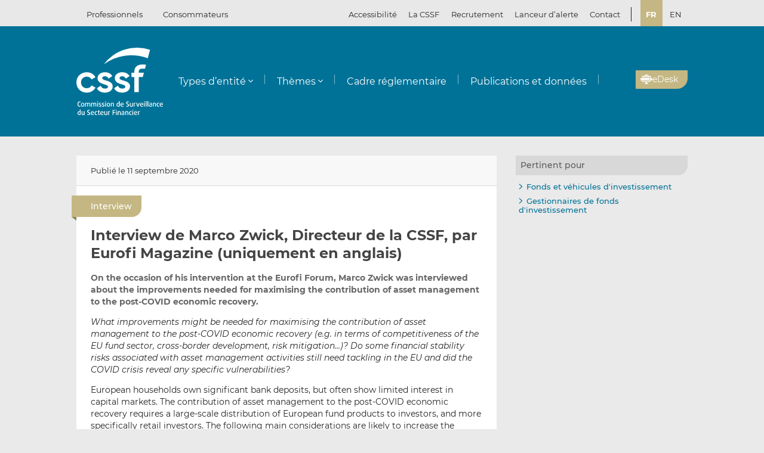

--- FILE ---
content_type: text/html; charset=UTF-8
request_url: https://www.cssf.lu/fr/2020/09/interview-de-marco-zwick-pour-eurofi-magazine/
body_size: 16439
content:
<!doctype html>
<html lang="fr-FR">
  <head>
  <meta charset="utf-8">
  <meta http-equiv="x-ua-compatible" content="ie=edge">
  <meta name="viewport" content="width=device-width, initial-scale=1, shrink-to-fit=no">
  <meta name="format-detection" content="telephone=no"/>
  <title>Interview de Marco Zwick, Directeur de la CSSF, par Eurofi Magazine (uniquement en anglais) &#8211; CSSF</title>
<meta name='robots' content='max-image-preview:large' />
	<style>img:is([sizes="auto" i], [sizes^="auto," i]) { contain-intrinsic-size: 3000px 1500px }</style>
	<link rel="alternate" href="https://www.cssf.lu/fr/2020/09/interview-de-marco-zwick-pour-eurofi-magazine/" hreflang="fr" />
<link rel="alternate" href="https://www.cssf.lu/en/2020/09/interview-marco-zwick-in-eurofi-magazine/" hreflang="en" />
<link rel="preconnect" href="https://webstatistics.apps.cssf.lu"><meta name="Description" content="La Commission de Surveillance du Secteur Financier est un établissement public qui assure la surveillance des professionnels et des produits du secteur financier luxembourgeois."><link rel="alternate" type="application/rss+xml" title="CSSF &raquo; Interview de Marco Zwick, Directeur de la CSSF, par Eurofi Magazine (uniquement en anglais) Flux des commentaires" href="https://www.cssf.lu/fr/2020/09/interview-de-marco-zwick-pour-eurofi-magazine/feed/" />
<style id='classic-theme-styles-inline-css' type='text/css'>
/*! This file is auto-generated */
.wp-block-button__link{color:#fff;background-color:#32373c;border-radius:9999px;box-shadow:none;text-decoration:none;padding:calc(.667em + 2px) calc(1.333em + 2px);font-size:1.125em}.wp-block-file__button{background:#32373c;color:#fff;text-decoration:none}
</style>
<style id='global-styles-inline-css' type='text/css'>
:root{--wp--preset--aspect-ratio--square: 1;--wp--preset--aspect-ratio--4-3: 4/3;--wp--preset--aspect-ratio--3-4: 3/4;--wp--preset--aspect-ratio--3-2: 3/2;--wp--preset--aspect-ratio--2-3: 2/3;--wp--preset--aspect-ratio--16-9: 16/9;--wp--preset--aspect-ratio--9-16: 9/16;--wp--preset--color--black: #000000;--wp--preset--color--cyan-bluish-gray: #abb8c3;--wp--preset--color--white: #ffffff;--wp--preset--color--pale-pink: #f78da7;--wp--preset--color--vivid-red: #cf2e2e;--wp--preset--color--luminous-vivid-orange: #ff6900;--wp--preset--color--luminous-vivid-amber: #fcb900;--wp--preset--color--light-green-cyan: #7bdcb5;--wp--preset--color--vivid-green-cyan: #00d084;--wp--preset--color--pale-cyan-blue: #8ed1fc;--wp--preset--color--vivid-cyan-blue: #0693e3;--wp--preset--color--vivid-purple: #9b51e0;--wp--preset--gradient--vivid-cyan-blue-to-vivid-purple: linear-gradient(135deg,rgba(6,147,227,1) 0%,rgb(155,81,224) 100%);--wp--preset--gradient--light-green-cyan-to-vivid-green-cyan: linear-gradient(135deg,rgb(122,220,180) 0%,rgb(0,208,130) 100%);--wp--preset--gradient--luminous-vivid-amber-to-luminous-vivid-orange: linear-gradient(135deg,rgba(252,185,0,1) 0%,rgba(255,105,0,1) 100%);--wp--preset--gradient--luminous-vivid-orange-to-vivid-red: linear-gradient(135deg,rgba(255,105,0,1) 0%,rgb(207,46,46) 100%);--wp--preset--gradient--very-light-gray-to-cyan-bluish-gray: linear-gradient(135deg,rgb(238,238,238) 0%,rgb(169,184,195) 100%);--wp--preset--gradient--cool-to-warm-spectrum: linear-gradient(135deg,rgb(74,234,220) 0%,rgb(151,120,209) 20%,rgb(207,42,186) 40%,rgb(238,44,130) 60%,rgb(251,105,98) 80%,rgb(254,248,76) 100%);--wp--preset--gradient--blush-light-purple: linear-gradient(135deg,rgb(255,206,236) 0%,rgb(152,150,240) 100%);--wp--preset--gradient--blush-bordeaux: linear-gradient(135deg,rgb(254,205,165) 0%,rgb(254,45,45) 50%,rgb(107,0,62) 100%);--wp--preset--gradient--luminous-dusk: linear-gradient(135deg,rgb(255,203,112) 0%,rgb(199,81,192) 50%,rgb(65,88,208) 100%);--wp--preset--gradient--pale-ocean: linear-gradient(135deg,rgb(255,245,203) 0%,rgb(182,227,212) 50%,rgb(51,167,181) 100%);--wp--preset--gradient--electric-grass: linear-gradient(135deg,rgb(202,248,128) 0%,rgb(113,206,126) 100%);--wp--preset--gradient--midnight: linear-gradient(135deg,rgb(2,3,129) 0%,rgb(40,116,252) 100%);--wp--preset--font-size--small: 13px;--wp--preset--font-size--medium: 20px;--wp--preset--font-size--large: 36px;--wp--preset--font-size--x-large: 42px;--wp--preset--spacing--20: 0.44rem;--wp--preset--spacing--30: 0.67rem;--wp--preset--spacing--40: 1rem;--wp--preset--spacing--50: 1.5rem;--wp--preset--spacing--60: 2.25rem;--wp--preset--spacing--70: 3.38rem;--wp--preset--spacing--80: 5.06rem;--wp--preset--shadow--natural: 6px 6px 9px rgba(0, 0, 0, 0.2);--wp--preset--shadow--deep: 12px 12px 50px rgba(0, 0, 0, 0.4);--wp--preset--shadow--sharp: 6px 6px 0px rgba(0, 0, 0, 0.2);--wp--preset--shadow--outlined: 6px 6px 0px -3px rgba(255, 255, 255, 1), 6px 6px rgba(0, 0, 0, 1);--wp--preset--shadow--crisp: 6px 6px 0px rgba(0, 0, 0, 1);}:where(.is-layout-flex){gap: 0.5em;}:where(.is-layout-grid){gap: 0.5em;}body .is-layout-flex{display: flex;}.is-layout-flex{flex-wrap: wrap;align-items: center;}.is-layout-flex > :is(*, div){margin: 0;}body .is-layout-grid{display: grid;}.is-layout-grid > :is(*, div){margin: 0;}:where(.wp-block-columns.is-layout-flex){gap: 2em;}:where(.wp-block-columns.is-layout-grid){gap: 2em;}:where(.wp-block-post-template.is-layout-flex){gap: 1.25em;}:where(.wp-block-post-template.is-layout-grid){gap: 1.25em;}.has-black-color{color: var(--wp--preset--color--black) !important;}.has-cyan-bluish-gray-color{color: var(--wp--preset--color--cyan-bluish-gray) !important;}.has-white-color{color: var(--wp--preset--color--white) !important;}.has-pale-pink-color{color: var(--wp--preset--color--pale-pink) !important;}.has-vivid-red-color{color: var(--wp--preset--color--vivid-red) !important;}.has-luminous-vivid-orange-color{color: var(--wp--preset--color--luminous-vivid-orange) !important;}.has-luminous-vivid-amber-color{color: var(--wp--preset--color--luminous-vivid-amber) !important;}.has-light-green-cyan-color{color: var(--wp--preset--color--light-green-cyan) !important;}.has-vivid-green-cyan-color{color: var(--wp--preset--color--vivid-green-cyan) !important;}.has-pale-cyan-blue-color{color: var(--wp--preset--color--pale-cyan-blue) !important;}.has-vivid-cyan-blue-color{color: var(--wp--preset--color--vivid-cyan-blue) !important;}.has-vivid-purple-color{color: var(--wp--preset--color--vivid-purple) !important;}.has-black-background-color{background-color: var(--wp--preset--color--black) !important;}.has-cyan-bluish-gray-background-color{background-color: var(--wp--preset--color--cyan-bluish-gray) !important;}.has-white-background-color{background-color: var(--wp--preset--color--white) !important;}.has-pale-pink-background-color{background-color: var(--wp--preset--color--pale-pink) !important;}.has-vivid-red-background-color{background-color: var(--wp--preset--color--vivid-red) !important;}.has-luminous-vivid-orange-background-color{background-color: var(--wp--preset--color--luminous-vivid-orange) !important;}.has-luminous-vivid-amber-background-color{background-color: var(--wp--preset--color--luminous-vivid-amber) !important;}.has-light-green-cyan-background-color{background-color: var(--wp--preset--color--light-green-cyan) !important;}.has-vivid-green-cyan-background-color{background-color: var(--wp--preset--color--vivid-green-cyan) !important;}.has-pale-cyan-blue-background-color{background-color: var(--wp--preset--color--pale-cyan-blue) !important;}.has-vivid-cyan-blue-background-color{background-color: var(--wp--preset--color--vivid-cyan-blue) !important;}.has-vivid-purple-background-color{background-color: var(--wp--preset--color--vivid-purple) !important;}.has-black-border-color{border-color: var(--wp--preset--color--black) !important;}.has-cyan-bluish-gray-border-color{border-color: var(--wp--preset--color--cyan-bluish-gray) !important;}.has-white-border-color{border-color: var(--wp--preset--color--white) !important;}.has-pale-pink-border-color{border-color: var(--wp--preset--color--pale-pink) !important;}.has-vivid-red-border-color{border-color: var(--wp--preset--color--vivid-red) !important;}.has-luminous-vivid-orange-border-color{border-color: var(--wp--preset--color--luminous-vivid-orange) !important;}.has-luminous-vivid-amber-border-color{border-color: var(--wp--preset--color--luminous-vivid-amber) !important;}.has-light-green-cyan-border-color{border-color: var(--wp--preset--color--light-green-cyan) !important;}.has-vivid-green-cyan-border-color{border-color: var(--wp--preset--color--vivid-green-cyan) !important;}.has-pale-cyan-blue-border-color{border-color: var(--wp--preset--color--pale-cyan-blue) !important;}.has-vivid-cyan-blue-border-color{border-color: var(--wp--preset--color--vivid-cyan-blue) !important;}.has-vivid-purple-border-color{border-color: var(--wp--preset--color--vivid-purple) !important;}.has-vivid-cyan-blue-to-vivid-purple-gradient-background{background: var(--wp--preset--gradient--vivid-cyan-blue-to-vivid-purple) !important;}.has-light-green-cyan-to-vivid-green-cyan-gradient-background{background: var(--wp--preset--gradient--light-green-cyan-to-vivid-green-cyan) !important;}.has-luminous-vivid-amber-to-luminous-vivid-orange-gradient-background{background: var(--wp--preset--gradient--luminous-vivid-amber-to-luminous-vivid-orange) !important;}.has-luminous-vivid-orange-to-vivid-red-gradient-background{background: var(--wp--preset--gradient--luminous-vivid-orange-to-vivid-red) !important;}.has-very-light-gray-to-cyan-bluish-gray-gradient-background{background: var(--wp--preset--gradient--very-light-gray-to-cyan-bluish-gray) !important;}.has-cool-to-warm-spectrum-gradient-background{background: var(--wp--preset--gradient--cool-to-warm-spectrum) !important;}.has-blush-light-purple-gradient-background{background: var(--wp--preset--gradient--blush-light-purple) !important;}.has-blush-bordeaux-gradient-background{background: var(--wp--preset--gradient--blush-bordeaux) !important;}.has-luminous-dusk-gradient-background{background: var(--wp--preset--gradient--luminous-dusk) !important;}.has-pale-ocean-gradient-background{background: var(--wp--preset--gradient--pale-ocean) !important;}.has-electric-grass-gradient-background{background: var(--wp--preset--gradient--electric-grass) !important;}.has-midnight-gradient-background{background: var(--wp--preset--gradient--midnight) !important;}.has-small-font-size{font-size: var(--wp--preset--font-size--small) !important;}.has-medium-font-size{font-size: var(--wp--preset--font-size--medium) !important;}.has-large-font-size{font-size: var(--wp--preset--font-size--large) !important;}.has-x-large-font-size{font-size: var(--wp--preset--font-size--x-large) !important;}
:where(.wp-block-post-template.is-layout-flex){gap: 1.25em;}:where(.wp-block-post-template.is-layout-grid){gap: 1.25em;}
:where(.wp-block-columns.is-layout-flex){gap: 2em;}:where(.wp-block-columns.is-layout-grid){gap: 2em;}
:root :where(.wp-block-pullquote){font-size: 1.5em;line-height: 1.6;}
</style>
<link rel='stylesheet' id='cssf/cookie-consent-css' href='/wp-content/plugins/cssf-cookie-consent/cookie-consent.css' type='text/css' media='all' />
<link rel='stylesheet' id='sage/main.css-css' href='/wp-content/themes/cssf/dist/styles/main_011e43b9.css' type='text/css' media='all' />
<link rel='stylesheet' id='print.css-css' href='/wp-content/themes/cssf/dist/styles/print_011e43b9.css' type='text/css' media='print' />
<script type="text/javascript" src="/wp-includes/js/jquery/jquery.min.js?ver=f6e10" id="jquery-core-js"></script>
<script type="text/javascript" src="/wp-includes/js/jquery/jquery-migrate.min.js?ver=61ca6" id="jquery-migrate-js"></script>
<link rel="canonical" href="https://www.cssf.lu/fr/2020/09/interview-de-marco-zwick-pour-eurofi-magazine/" />
<link rel="alternate" title="oEmbed (JSON)" type="application/json+oembed" href="https://www.cssf.lu/wp-json/oembed/1.0/embed?url=https%3A%2F%2Fwww.cssf.lu%2Ffr%2F2020%2F09%2Finterview-de-marco-zwick-pour-eurofi-magazine%2F" />
<link rel="alternate" title="oEmbed (XML)" type="text/xml+oembed" href="https://www.cssf.lu/wp-json/oembed/1.0/embed?url=https%3A%2F%2Fwww.cssf.lu%2Ffr%2F2020%2F09%2Finterview-de-marco-zwick-pour-eurofi-magazine%2F&#038;format=xml" />
<script type="text/javascript">(()=>{var o,c=document.cookie.match("(^|[^;]+)\\s*cssf_cookies\\s*=\\s*([^;]+)"),s=c?decodeURIComponent(c.pop()):"";try{o=JSON.parse(s)}catch(c){o=!1}window.cssf_cookies=!1!==o?o:{}})();</script><link rel="preload" href="/wp-content/themes/cssf/dist/fonts/Montserrat-BoldItalic_bcc7a47b.woff2" as="font" crossorigin><link rel="preload" href="/wp-content/themes/cssf/dist/fonts/Montserrat-Bold_1eaf5953.woff2" as="font" crossorigin><link rel="preload" href="/wp-content/themes/cssf/dist/fonts/Montserrat-Italic_82168e0b.woff2" as="font" crossorigin><link rel="preload" href="/wp-content/themes/cssf/dist/fonts/Montserrat-Medium_4193cb37.woff2" as="font" crossorigin><link rel="preload" href="/wp-content/themes/cssf/dist/fonts/Montserrat-Regular_6c880721.woff2" as="font" crossorigin><link rel="preload" href="/wp-content/themes/cssf/dist/fonts/Montserrat-SemiBold_c74260cd.woff2" as="font" crossorigin>    <script type="text/javascript">
      var _paq = window._paq || [];
      if (window.cssf_cookies == undefined || window.cssf_cookies.performance != true) {
          _paq.push(['disableCookies']);
      }
      /* tracker methods like "setCustomDimension" should be called before "trackPageView" */
      _paq.push(['trackPageView']);
      _paq.push(['enableLinkTracking']);
      (function() {
        var u="https://webstatistics.apps.cssf.lu/";
        _paq.push(['setTrackerUrl', u+'matomo.php']);
        _paq.push(['setSiteId', '5']);
        var d=document, g=d.createElement('script'), s=d.getElementsByTagName('script')[0];
        g.type='text/javascript'; g.async=true; g.defer=true; g.src=u+'matomo.js'; s.parentNode.insertBefore(g,s);
      })();
    </script><link rel="icon" href="/wp-content/uploads/cropped-favicon-32x32.png" sizes="32x32" />
<link rel="icon" href="/wp-content/uploads/cropped-favicon-192x192.png" sizes="192x192" />
<link rel="apple-touch-icon" href="/wp-content/uploads/cropped-favicon-180x180.png" />
<meta name="msapplication-TileImage" content="/wp-content/uploads/cropped-favicon-270x270.png" />
</head>
  <body class="wp-singular post-template-default single single-post postid-42439 single-format-standard wp-theme-cssfresources interview-de-marco-zwick-pour-eurofi-magazine app-data index-data singular-data single-data single-post-data single-post-interview-de-marco-zwick-pour-eurofi-magazine-data">
    <div class="overlay" id="overlay" role="presentation"></div>

<div class="search-form-dialog" style="display: none" role="dialog" aria-modal="true" aria-labelledby="search-form-dialog" tabindex="-1">
  <span id="search-form-dialog" class="screen-reader-text"></span>
  <form role="search" method="get" id="search-form-impl" action="/fr/">
    <button class="close-tool" type="button">
      <span class="screen-reader-text">Fermer</span>
    </button>
          <div class="overlay-profiles profile-switcher">
        <ul>
                      <li>
              <button
                type="button"
                data-slug="professionals"
                                              >Professionnels</button>
          </li>
                      <li>
              <button
                type="button"
                data-slug="consumers"
                                              >Consommateurs</button>
          </li>
                  </ul>
      </div>
    
    <div class="overlay-container search-in-title" role="heading" aria-level="2">Recherchez :</div>

    <div class="search-form-input-container">
      <label style="flex:1">
        <span id="search-form-dialog-search-field-label" class="screen-reader-text" aria-live="assertive" data-required-message="Champ obligatoire">Recherche d'informations (minimum 3 caractères)</span>
        <input type="search" class="search-form__field" id="search-input" pattern=".{3,}" required
               title="Recherche d'informations (minimum 3 caractères)"
               placeholder="Recherche d'informations (minimum 3 caractères)"
               name="s" aria-labelledby="search-form-dialog-search-field-label">
      </label>
      <button class="search-submit-transparent">
        <span class="screen-reader-text">Recherche</span>
        <i class="far fa-search"></i>
      </button>
    </div>

    <div class="search-library-options" role="radiogroup" aria-label="Recherchez :">
      
      <label class="search-library-options__option checked">
        <input type="radio" name="search-option" aria-labelledby="all-content-option" data-target="/fr/" data-search-param="s" checked="checked">
        <span id="all-content-option" class="search-library-options__content">
          <svg aria-hidden="true" xmlns="http://www.w3.org/2000/svg" width="100" height="67" viewbox="0 0 100 67"><defs><clipPath id="search-all-a"><path fill="none" d="M0 0h47v47H0z"/></clipPath></defs><g><g clip-path="url(#search-all-a)"><path d="M39.943 47.047H-.047V0H47v39.99a7.057 7.057 0 01-7.057 7.057" class="main-color" fill="#b6ada5"/><path d="M39.616 36.463l-16.048-16.52 2.738-2.809 1.554 1.595 3.008-3.009-8.646-8.857-2.949 3.009 1.545 1.595-8.55 8.666-1.55-1.595-2.8 2.869 8.626 8.847 2.8-2.859-1.545-1.545 2.758-2.828 16.049 16.52a2.086 2.086 0 002.95.059l.059-.059a2.156 2.156 0 00.622-1.535 2.206 2.206 0 00-.622-1.545m-32.9.692h12.453v3.019H6.716z" fill="#fff"/></g><g><g clip-path="url(#a)" transform="translate(53 20)"><path d="M39.95 47H0V0h47v39.95A7.05 7.05 0 0139.95 47" class="main-color" fill="#b6ada5"/><path fill="#fff" d="M6.709 6.889H35.08v3.016H6.709z"/><path fill="#fff" d="M37.576 6.889h3.956v3.016h-3.956z"/><path fill="#fff" d="M6.709 14.446H35.08v3.016H6.709z"/><path fill="#fff" d="M37.576 14.446h3.956v3.016h-3.956z"/><path fill="#fff" d="M6.709 22.004H35.08v3.016H6.709z"/><path fill="#fff" d="M37.576 22.004h3.956v3.016h-3.956z"/><path fill="#fff" d="M6.709 29.561H35.08v3.016H6.709z"/><path fill="#fff" d="M37.576 29.561h3.956v3.016h-3.956z"/><path fill="#fff" d="M6.797 37.118h28.371v3.016H6.797z"/><path fill="#fff" d="M37.576 37.118h3.956v3.016h-3.956z"/></g></g></g></svg>
          <span>Tout le contenu</span>
        </span>
      </label>

              <label class="search-library-options__option">
          <input aria-labelledby="regulatory-framework-option" type="radio" name="search-option" data-target="/fr/cadre-reglementaire/" data-search-param="keyword">
          <span id="regulatory-framework-option" class="search-library-options__content">
            <svg aria-hidden="true" xmlns="http://www.w3.org/2000/svg" width="67" height="67" viewBox="0 0 67 67"><defs><clipPath id="search-regulatory-framework-icon-clip"><path transform="translate(.066)" fill="none" d="M0 0h67v67H0z"/></clipPath></defs><g><g clip-path="url(#search-regulatory-framework-icon-clip)" transform="translate(-.066)"><path d="M57.006 67.066H0V0h67.066v57.006a10.06 10.06 0 01-10.06 10.06" class="main-color" fill="#b6ada5"/><path d="M56.54 51.979l-22.878-23.55 3.9-4 2.216 2.274 4.29-4.29L31.746 9.784l-4.2 4.29 2.2 2.274-12.184 12.353-2.216-2.274-3.99 4.09 12.3 12.611 3.989-4.075-2.2-2.2 3.932-4.032 22.878 23.55a2.974 2.974 0 004.205.085c.029-.028.057-.056.085-.085a3.073 3.073 0 00.886-2.188 3.145 3.145 0 00-.886-2.2m-46.9.987h17.74v4.3H9.64z" fill="#fff"/></g></g></svg>
            <span>Cadre réglementaire</span>
          </span>
        </label>
      
              <label class="search-library-options__option">
          <input type="radio" name="search-option" data-target="/fr/publications-donnees/" data-search-param="keyword">
          <span class="search-library-options__content">
            <svg xmlns="http://www.w3.org/2000/svg" width="67" height="67" aria-hidden="true"><defs><clipPath id="search-publications-icon-clip"><path fill="none" d="M0 0h67v67H0z"/></clipPath></defs><g clip-path="url(#search-publications-icon-clip)"><path fill="#b6ada5" d="M56.95 67H0V0h67v56.95A10.05 10.05 0 0 1 56.95 67" class="main-color"/><path fill="#fff" d="M9.565 9.82h40.444v4.3H9.565zM53.566 9.82h5.639v4.3h-5.639zM9.565 20.593h40.444v4.299H9.565zM53.566 20.593h5.639v4.299h-5.639zM9.565 31.367h40.444v4.3H9.565zM53.566 31.367h5.639v4.3h-5.639zM9.565 42.14h40.444v4.3H9.565zM53.566 42.14h5.639v4.3h-5.639zM9.689 52.913h40.444v4.3H9.689zM53.566 52.913h5.639v4.3h-5.639z"/></g></svg>
            <span>Publications et données</span>
          </span>
        </label>
      
    </div>

    <div class="direct-links">
      <div class="direct-links-title">
        <i class="fas fa-external-link-alt"></i>
        Liens directs
      </div>
      <div class="direct-links-list">
        <div class="loader fa-1x" role="status">
  <i class="far fa-spinner fa-pulse"></i>
  <span class="screen-reader-text">Chargement en cours...</span>
</div>
                                          </div>
    </div>

    <div class="search-submit-wrap">
      <input type="submit" class="search-submit" value="Recherche">
    </div>

  </form>

  <div class="search-entities-link">
    <a href="https://searchentities.apps.cssf.lu/search-entities/search?lng=fr" target="_blank" rel="noopener noreferrer" class="external">
      <div class="svg-icon">
        <svg aria-hidden="true" xmlns="http://www.w3.org/2000/svg" width="67" height="67" viewbox="0 0 67 67"><defs><clipPath id="search-entities-icon-a"><path fill="none" d="M0 0h67v67H0z"/></clipPath></defs><g clip-path="url(#search-entities-icon-a)"><path d="M57.2 66.351H0v-67.3h67.3v57.2a10.1 10.1 0 01-10.1 10.1" class="main-color" fill="#aca39c"/><path d="M54.828 50.907L44.769 39.529a3.194 3.194 0 00-3.266-.955l-1.124-1.28a16.633 16.633 0 10-2.05 1.745l1.134 1.291a3.2 3.2 0 00.516 3.433l10.059 11.378a3.2 3.2 0 104.79-4.234m-39.4-25.306a13.211 13.211 0 1113.214 13.211 13.226 13.226 0 01-13.21-13.211" fill="#fff"/><path d="M28.642 24.44a3.439 3.439 0 10-3.44-3.435 3.439 3.439 0 003.44 3.435" fill="#fff"/><path data-name="Path 122" d="M30.156 25.269h-3a4.346 4.346 0 00-4.29 4.4 4.286 4.286 0 004.265 4.266h7.566V29.81a4.579 4.579 0 00-4.54-4.541" fill="#fff"/></g></svg>
      </div>
      <div class="text">
        <p>Entités</p>
        <p>Accédez à la base de données</p>
      </div>
    </a>
  </div>
</div>

<div class="cssf-toolbox-dialog overlay-element" id="cssf-toolbox" style="display: none" role="dialog" aria-modal="true" aria-labelledby="toolbox-dialog" tabindex="-1">
  <span id="toolbox-dialog" class="screen-reader-text"></span>
  <button class="close-tool" type="button">
    <span class="screen-reader-text">Fermer</span>
  </button>
      <div class="overlay-profiles profile-switcher">
      <ul>
                  <li>
            <button
              type="button"
              data-slug="professionals"
                                        >Professionnels</button>
        </li>
                  <li>
            <button
              type="button"
              data-slug="consumers"
                                        >Consommateurs</button>
        </li>
              </ul>
    </div>
  
  <div class="overlay-container overlay-container-toolbox">
    <div class="loader fa-1x" role="status">
  <i class="far fa-spinner fa-pulse"></i>
  <span class="screen-reader-text">Chargement en cours...</span>
</div>
                        <ul class="toolbox-elements">
          <li><a
      class="cssf-toolbox-element"
              target="_blank"
        rel="noopener noreferrer"
            href="https://searchentities.apps.cssf.lu/search-entities/search?lng=fr/"
            title="Recherche entités"
      >
      <img class="svg-icon" aria-hidden="true" alt="Icône pour Recherche entités" src="/wp-content/uploads/search-entities.svg" width="60" height="60">
      <p>Recherche entités</p>
    </a></li>
          <li><a
      class="cssf-toolbox-element"
              target="_blank"
        rel="noopener noreferrer"
            href="https://whistleblowing.apps.cssf.lu/index.html?language=fr"
            title="Lanceur d&rsquo;alerte (Whistleblowing) : Procédure de signalement à la CSSF de violations du cadre réglementaire de la place financière."
      >
      <img class="svg-icon" aria-hidden="true" alt="Icône pour Lanceur d&rsquo;alerte (Whistleblowing)" src="/wp-content/uploads/whistle-blowing.svg" width="60" height="60">
      <p>Lanceur d&rsquo;alerte (<span lang="en">Whistleblowing</span>)</p>
    </a></li>
          <li><a
      class="cssf-toolbox-element"
              target="_blank"
        rel="noopener noreferrer"
            href="https://reclamations.apps.cssf.lu/index.html?language=fr"
            title="Réclamations de la clientèle : Introduction d&#039;une réclamation auprès de la CSSF."
      >
      <img class="svg-icon" aria-hidden="true" alt="Icône pour Réclamations de la clientèle" src="/wp-content/uploads/customer-complaints.svg" width="60" height="60">
      <p>Réclamations de la clientèle</p>
    </a></li>
          <li><a
      class="cssf-toolbox-element"
              target="_blank"
        rel="noopener noreferrer"
            href="https://audit.apps.cssf.lu/#home"
            title="Registre public de la profession de l&rsquo;audit : Registre de l&#039;ensemble des réviseurs d’entreprises agréés et des cabinets de révision agréés, y compris les cabinets d’audit agréés dans un autre État membre."
      >
      <img class="svg-icon" aria-hidden="true" alt="Icône pour Registre public de la profession de l&rsquo;audit" src="/wp-content/uploads/public-register.svg" width="60" height="60">
      <p>Registre public de la profession de l&rsquo;audit</p>
    </a></li>
  </ul>
            </div>
</div>
        <header id="top" class="banner" role="banner">
  <a class="screen-reader-text skip-link" href="#content">Passer au contenu</a>

  <div class="top-bar">
    <div class="container">

      <div class="profile-switcher" data-localized-current-label="Profil actuel">
    <ul aria-label="Sélection du profil d’utilisateur">
              <li>
          <button
            data-slug="professionals"
                                  >Professionnels</button>
      </li>
              <li>
          <button
            data-slug="consumers"
                                  >Consommateurs</button>
      </li>
          </ul>
    <div class="loader fa-1x" role="status">
  <i class="far fa-spinner fa-pulse"></i>
  <span class="screen-reader-text">Chargement en cours...</span>
</div>
  </div>

      <nav class="nav-top">
        <div class="a11y-popin_block">
  <button class="a11y-popin_toggle" aria-expanded="false" aria-controls="a11y-popin">Accessibilité <i class="far fa-angle-down"></i></button>
  <div id="a11y-popin" class="a11y-popin_wrap">
    <button class="a11y-popin_close" type="button">
      <span class="screen-reader-text">Fermer</span>
    </button>
    <p id="a11y-contrasts" class="a11y-popin_title">Contrastes</p>
    <div class="a11y-popin_button-group a11y-popin_button-group-contrasts" data-button-group="contrasts" data-localized-current-label="bouton actif">
      <button class="a11y-popin_button" type="button" data-value="default" title="Par défaut" aria-describedby="a11y-contrasts">Par défaut</button>
      <button class="a11y-popin_button" type="button" data-value="increased" title="Renforcés" aria-describedby="a11y-contrasts">Renforcés</button>
    </div>
  </div>
</div>

        <div class="menu-top-menu-fr-container"><ul id="menu-top-menu-fr" class="nav" role="menubar" aria-label="Top menu"><li id="menu-item-46546" class="menu-item menu-item-type-post_type menu-item-object-page menu-item-46546" role="none"><a href="/fr/la-cssf/" role="menuitem">La CSSF</a></li>
<li id="menu-item-29452" class="menu-item menu-item-type-custom menu-item-object-custom menu-item-29452" role="none"><a target="_blank" href="https://careers.cssf.lu/fr/accueil/" role="menuitem">Recrutement</a></li>
<li id="menu-item-83058" class="menu-item menu-item-type-custom menu-item-object-custom menu-item-83058" role="none"><a href="/fr/protection-lanceurs-dalerte/" role="menuitem">Lanceur d&#8217;alerte</a></li>
<li id="menu-item-1461" class="menu-item menu-item-type-post_type menu-item-object-page menu-item-1461" role="none"><a href="/fr/contacts/" role="menuitem">Contact</a></li>
</ul></div>
                  <ul class="lang-switch" aria-label="Sélection de la langue" data-localized-current-label="Langue actuelle">
            	<li class="lang-item lang-item-184 lang-item-fr current-lang lang-item-first"><a lang="fr-FR" hreflang="fr-FR" href="/" aria-current="true">fr</a></li>
	<li class="lang-item lang-item-181 lang-item-en"><a lang="en-GB" hreflang="en-GB" href="/en/2020/09/interview-marco-zwick-in-eurofi-magazine/">en</a></li>
          </ul>
              </nav>
    </div>
  </div> 

  <div class="fixed-top-bar" id="fixed-top-bar">
    <div class="top-bar">
      <div class="container">
        <div class="profile-switcher" data-localized-current-label="Profil actuel">
    <ul aria-label="Sélection du profil d’utilisateur">
              <li>
          <button
            data-slug="professionals"
                                  >Professionnels</button>
      </li>
              <li>
          <button
            data-slug="consumers"
                                  >Consommateurs</button>
      </li>
          </ul>
    <div class="loader fa-1x" role="status">
  <i class="far fa-spinner fa-pulse"></i>
  <span class="screen-reader-text">Chargement en cours...</span>
</div>
  </div>

        <div class="fixed-tools">
          <a href="#s" class="search-toggle fixed-tool" role="button" title="Recherche d'informations"><i class="far fa-search"></i></a>

          <a href="#s" class="toolbox-toggle fixed-tool" role="button" title="Ouvrir la boîte à outils CSSF"><i class="fas fa-tools"></i></a>
          <a href="/fr/"><img src="/wp-content/themes/cssf/dist/images/cssf-logo-gray_120cb480.svg" alt="Logo CSSF" width="69" height="20"></a>
        </div>

      </div>
    </div>
  </div>

  <div class="main-header">
    <div class="container">
      <a class="brand" href="/fr/"><img src="/wp-content/themes/cssf/dist/images/cssf-logo-white_0766d405.svg" alt="CSSF Commission de Surveillance du Secteur Financier" width="120" height="93">
      <img class="brand print-only" src="/wp-content/themes/cssf/dist/images/cssf-logo-blue_f6d9b0e1.svg" alt="" width="120" height="93"></a>

      <nav class="nav-primary" aria-label="Menu principal">

                  <div class="nav-primary__wrapper">
            <div class="nav-primary__wrapper"><button class="nav-primary__toggle nav-primary__toggle--close" aria-label="Close menu"><i class="far fa-times"></i></button><ul id="menu-main-menu-professionnels-fr" class="nav" role="menubar"><li id="menu-item-1310" class="menu-item menu-item-type-custom menu-item-object-custom menu-item-has-children menu-item-1310" role="none"><a href="#" role="button" aria-haspopup="menu">Types d&#8217;entité</a>
<ul class="sub-menu" role="menu">
	<li id="menu-item-1547" class="menu-item menu-item-type-post_type menu-item-object-page menu-item-1547" role="none"><a href="/fr/depositaires-centraux-de-titres-dct/" role="menuitem">Dépositaires centraux de titres (DCT)</a></li>
	<li id="menu-item-111563" class="menu-item menu-item-type-post_type menu-item-object-page menu-item-111563" role="none"><a href="/fr/emetteurs-de-jetons/" role="menuitem">Émetteurs de jetons</a></li>
	<li id="menu-item-3411" class="menu-item menu-item-type-post_type menu-item-object-page menu-item-3411" role="none"><a href="/fr/entreprises-investissement/" role="menuitem">Entreprises d’investissement</a></li>
	<li id="menu-item-3410" class="menu-item menu-item-type-post_type menu-item-object-page menu-item-3410" role="none"><a href="/fr/etablissements-de-credit/" role="menuitem">Établissements de crédit</a></li>
	<li id="menu-item-3407" class="menu-item menu-item-type-post_type menu-item-object-page menu-item-3407" role="none"><a href="/fr/etablissement-paiement-monnaie-electronique-aisp/" role="menuitem">Établissements de paiement/Établissements de monnaie électronique/Prestataires de services d’information sur les comptes</a></li>
	<li id="menu-item-103329" class="menu-item menu-item-type-post_type menu-item-object-page menu-item-103329" role="none"><a href="/fr/gestionnaires-de-credits/" role="menuitem">Gestionnaires de crédits</a></li>
	<li id="menu-item-6607" class="menu-item menu-item-type-post_type menu-item-object-page menu-item-6607" role="none"><a href="/fr/intermediaires-credit-immobilier/" role="menuitem">Intermédiaires de crédit immobilier</a></li>
	<li id="menu-item-6644" class="menu-item menu-item-type-post_type menu-item-object-page menu-item-6644" role="none"><a href="/fr/prestataire-de-communication-de-donnees/" role="menuitem">Prestataires de communication de données (PSCD)</a></li>
	<li id="menu-item-19976" class="menu-item menu-item-type-post_type menu-item-object-page menu-item-19976" role="none"><a href="/fr/prestataires-de-services-dactifs-virtuels/" role="menuitem">Prestataires de services d&#8217;actifs virtuels (VASP)</a></li>
	<li id="menu-item-57206" class="menu-item menu-item-type-post_type menu-item-object-page menu-item-57206" role="none"><a href="/fr/prestataires-de-services-de-financement-participatif/" role="menuitem">Prestataires de services de financement participatif</a></li>
	<li id="menu-item-112484" class="menu-item menu-item-type-post_type menu-item-object-page menu-item-112484" role="none"><a href="/fr/prestataires-de-services-sur-crypto-actifs-psca/" role="menuitem">Prestataires de services sur crypto-actifs (PSCA)</a></li>
	<li id="menu-item-3413" class="menu-item menu-item-type-post_type menu-item-object-page menu-item-3413" role="none"><a href="/fr/psf-de-support/" role="menuitem">PSF de support</a></li>
	<li id="menu-item-3412" class="menu-item menu-item-type-post_type menu-item-object-page menu-item-3412" role="none"><a href="/fr/psf-specialises/" role="menuitem">PSF spécialisés</a></li>
	<li id="menu-item-3406" class="menu-item menu-item-type-post_type menu-item-object-page menu-item-3406" role="none"><a href="/fr/supervision-publique-de-la-profession-de-laudit/" role="menuitem">Supervision publique de la profession de l’audit</a></li>
	<li id="menu-item-117276" class="menu-item menu-item-type-post_type menu-item-object-page menu-item-117276" role="none"><a href="/fr/vehicules-dinvestissement-et-gestionnaires-de-fonds-dinvestissement/" role="menuitem">Véhicules d’investissement et gestionnaires de fonds d’investissement</a></li>
</ul>
</li>
<li id="menu-item-88766" class="menu-item menu-item-type-custom menu-item-object-custom menu-item-has-children menu-item-88766" role="none"><a href="https://www.cssf.lu/fr/#" role="button" aria-haspopup="menu">Thèmes</a>
<ul class="sub-menu" role="menu">
	<li id="menu-item-88767" class="menu-item menu-item-type-post_type menu-item-object-page menu-item-88767" role="none"><a href="/fr/abus-de-marche/" role="menuitem">Abus de marché</a></li>
	<li id="menu-item-88768" class="menu-item menu-item-type-post_type menu-item-object-page menu-item-88768" role="none"><a href="/fr/enforcement-information-financiere/" role="menuitem">Enforcement de l’information publiée par les émetteurs</a></li>
	<li id="menu-item-88769" class="menu-item menu-item-type-post_type menu-item-object-page menu-item-88769" role="none"><a href="/fr/indices-de-reference/" role="menuitem">Indices de référence</a></li>
	<li id="menu-item-88770" class="menu-item menu-item-type-post_type menu-item-object-page menu-item-88770" role="none"><a href="/fr/marches-dinstruments-financiers-mifid-ii-mifir/" role="menuitem">Marchés d’Instruments Financiers (MiFID II/MiFIR)</a></li>
	<li id="menu-item-88771" class="menu-item menu-item-type-post_type menu-item-object-page menu-item-88771" role="none"><a href="/fr/marches-de-crypto-actifs-mica-micar/" role="menuitem">Marchés de Crypto-Actifs (MiCA/MiCAR)</a></li>
	<li id="menu-item-88772" class="menu-item menu-item-type-post_type menu-item-object-page menu-item-88772" role="none"><a href="/fr/obligations-informations-emetteurs-de-valeurs-mobilieres/" role="menuitem">Obligations d’informations pour émetteurs de valeurs mobilières</a></li>
	<li id="menu-item-107844" class="menu-item menu-item-type-post_type menu-item-object-page menu-item-107844" role="none"><a href="/fr/obligations-vertes-europeennes-et-autres-obligations-durables/" role="menuitem">Obligations vertes européennes et autres obligations durables</a></li>
	<li id="menu-item-91284" class="menu-item menu-item-type-post_type menu-item-object-page menu-item-91284" role="none"><a href="/fr/opa/" role="menuitem">Offres publiques d’acquisition (OPA)</a></li>
	<li id="menu-item-88773" class="menu-item menu-item-type-post_type menu-item-object-page menu-item-88773" role="none"><a href="/fr/prospectus/" role="menuitem">Prospectus</a></li>
	<li id="menu-item-94405" class="menu-item menu-item-type-post_type menu-item-object-page menu-item-94405" role="none"><a href="/fr/publication-dinformations-en-matiere-de-durabilite-des-entreprises-directive-csrd/" role="menuitem">Publication d’informations en matière de durabilité des entreprises (Directive CSRD)</a></li>
	<li id="menu-item-88774" class="menu-item menu-item-type-post_type menu-item-object-page menu-item-88774" role="none"><a href="/fr/reglement-emir/" role="menuitem">Règlement EMIR (European Market Infrastructure Regulation)</a></li>
	<li id="menu-item-88775" class="menu-item menu-item-type-post_type menu-item-object-page menu-item-88775" role="none"><a href="/fr/reglement-transparence-operations-financement-titres-reutilisation-sftr/" role="menuitem">Règlement sur la transparence des opérations de financement sur titres et de la réutilisation (Securities Financing Transaction Regulation ou SFTR)</a></li>
	<li id="menu-item-88776" class="menu-item menu-item-type-post_type menu-item-object-page menu-item-88776" role="none"><a href="/fr/reglement-vente-a-decouvert/" role="menuitem">Règlement sur la vente à découvert</a></li>
	<li id="menu-item-88777" class="menu-item menu-item-type-post_type menu-item-object-page menu-item-88777" role="none"><a href="/fr/retrait-obligatoire-et-rachat-obligatoire/" role="menuitem">Retrait obligatoire et rachat obligatoire</a></li>
	<li id="menu-item-113065" class="menu-item menu-item-type-post_type menu-item-object-page menu-item-113065" role="none"><a href="/fr/tic-et-cyber-risque-pour-les-entites-dora/" role="menuitem">TIC et cyber-risque – pour les entités DORA</a></li>
</ul>
</li>
<li id="menu-item-37854" class="menu-item menu-item-type-post_type menu-item-object-page menu-item-37854" role="none"><a href="/fr/cadre-reglementaire/" role="menuitem">Cadre réglementaire</a></li>
<li id="menu-item-37855" class="menu-item menu-item-type-post_type menu-item-object-page menu-item-37855" role="none"><a href="/fr/publications-donnees/" role="menuitem">Publications et données</a></li>
</ul></div>
          </div>
        
        <div class="cssf-menu-buttons">

          <button class="search-toggle tools" aria-label="Recherche d'informations"><i class="far fa-search"></i></button>

          <button class="toolbox-toggle tools" aria-label="Ouvrir la boîte à outils CSSF"><i class="fas fa-tools"></i></button>

          <div id="cssf-toolbox-tooltip" class="cssf-toolbox-tooltip show" role="tooltip" data-popper-placement="bottom-end">
            <div class="cssf-toolbox-tooltip-title">
              Recherche & boîte à outils CSSF
            </div>
            <div class="cssf-toolbox-tooltip-content">
              Ouvrir la recherche
              <i class="far fa-search"></i>
              ou accès aux outils et applications CSSF
              <i class="fas fa-tools"></i>
            </div>
            <div class="cssf-toolbox-tooltip-arrow" data-popper-arrow=""></div>
          </div>

        </div>

        <a href="https://edesk.apps.cssf.lu/edesk-dashboard/homepage?lng=fr" target="_blank" class="edesk-button-link" title="eDesk">
          <svg class="icon edesk-icon" aria-hidden="true" xmlns="http://www.w3.org/2000/svg" xml:space="preserve" x="0" y="0" style="enable-background:new 0 0 200.2 174.1" version="1.1" viewBox="0 0 200.2 174.1"><style>.st0{fill:transparent}</style><path d="M908.6 387.1v21.5h130.5c13.4 0 24.7-9.1 28-21.5h-17c-3.8 5.2-10 8.6-17 8.6H922.5v-8.6h-13.9zM922.5 313.8h14.8c-1.4 4.7-2.1 9.7-2.1 14.8 0 1.3 0 2.6.2 3.9H1041.5c.1-1.3.2-2.6.2-3.9 0-5.2-.7-10.1-2.1-14.8h14.8v18.7h13.9V301h-34.4c-9.3-15.3-26.2-25.5-45.4-25.5s-36.1 10.2-45.4 25.5h-34.4v31.6h13.9l-.1-18.8zm23.7 13.8c.2-6.2 1.7-12.1 4.2-17.4 3.3.7 6.6 1.4 10 1.9-1.5 5-2.3 10.2-2.4 15.4h-11.8v.1zm19.8 0c.1-4.9.9-9.8 2.5-14.3 5.2.6 10.5.9 15.9 1.1v13.3H966v-.1zm26.4-37.3c5.2 4.2 9.5 9.4 12.6 15.3-4.1.4-8.4.7-12.6.8v-16.1zm-8 0v16c-4.3-.1-8.5-.3-12.6-.7 3-5.9 7.3-11.1 12.6-15.3zm8 37.3v-13.3c5.4-.1 10.7-.5 15.9-1.1 1.5 4.6 2.4 9.4 2.5 14.3h-18.4v.1zm26.4 0c-.1-5.3-.9-10.5-2.4-15.4 3.4-.5 6.7-1.2 10-1.9 2.6 5.3 4.1 11.2 4.2 17.4h-11.8v-.1zm3-24.6c-2.8.6-5.6 1.1-8.4 1.5-2.7-5.7-6.3-11-10.7-15.6 7.7 2.9 14.3 7.8 19.1 14.1zM974 289c-4.4 4.6-8 9.8-10.7 15.5-2.9-.4-5.7-.9-8.4-1.5 4.9-6.3 11.5-11.2 19.1-14zM971 415.3v23.3h-14.9c-1.8 0-3.3 1.5-3.3 3.3s1.5 3.3 3.3 3.3h64.5c1.8 0 3.3-1.5 3.3-3.3s-1.5-3.3-3.3-3.3h-14.9v-23.3H971zM1045 349.1c-3.6 0-6.5 2.9-6.5 6.5s2.9 6.5 6.5 6.5 6.5-2.9 6.5-6.5-3-6.5-6.5-6.5z" class="st0"/><path d="M1068.1 338.5H884.8V381H1078.2c7.6 0 13.8-6.2 13.8-13.8v-28.8l-23.9.1zm-128.6 24.9h-8.7v-8.7h8.7v8.7zm26.6 0h-8.7v-8.7h8.7v8.7zm26.6 0H984v-8.7h8.7v8.7zm26.6 0h-8.7v-8.7h8.7v8.7zM1059 375l-4.7-4.7-4.3-4.3c-1.5.7-3.2 1.1-5 1.1-6.3 0-11.5-5.2-11.5-11.5 0-6.4 5.2-11.5 11.5-11.5 3.8 0 7.2 1.8 9.3 4.7 1.4 1.9 2.3 4.3 2.3 6.8s-.8 4.9-2.3 6.8c-.1.2-.2.3-.3.4l.3.3 8.3 8.3-3.6 3.6z" class="st0"/><path d="M25.5 112v20.1h121.9c12.5 0 23.1-8.5 26.2-20.1h-15.9c-3.6 4.9-9.3 8-15.9 8H38.6v-8H25.5zM38.6 43.5h13.8c-1.3 4.4-2 9.1-2 13.9 0 1.2 0 2.4.1 3.6H150c.1-1.2.1-2.4.1-3.6 0-4.8-.7-9.5-2-13.9h13.8V61h13V31.5h-32.1c-8.7-14.3-24.5-23.8-42.4-23.8-18 0-33.7 9.5-42.4 23.8H25.5V61h13l.1-17.5zm22.1 12.9c.1-5.8 1.6-11.3 4-16.3 3.1.7 6.2 1.3 9.3 1.8-1.4 4.6-2.2 9.5-2.3 14.4l-11 .1zm18.4 0c.1-4.6.9-9.1 2.3-13.4 4.9.5 9.8.9 14.9 1v12.4H79.1zm24.7-34.8c4.9 3.9 8.9 8.8 11.8 14.3-3.9.4-7.8.6-11.8.7v-15zm-7.5-.1v15c-4-.1-7.9-.3-11.8-.7 2.9-5.4 7-10.3 11.8-14.3zm7.5 34.9V44c5-.1 10-.4 14.9-1 1.4 4.3 2.2 8.8 2.3 13.4h-17.2zm24.7 0c-.1-4.9-.9-9.8-2.3-14.4 3.2-.5 6.3-1.1 9.3-1.8 2.4 4.9 3.8 10.4 4 16.3l-11-.1zm2.9-23c-2.6.5-5.2 1-7.9 1.4-2.5-5.4-5.8-10.3-10-14.5 7.2 2.6 13.3 7.2 17.9 13.1zM86.6 20.3c-4.1 4.3-7.5 9.2-10 14.5-2.6-.4-5.2-.8-7.8-1.4 4.5-5.9 10.7-10.5 17.8-13.1zM83.9 138.3v21.8h-14c-1.7 0-3.1 1.4-3.1 3.1s1.4 3.1 3.1 3.1h60.3c1.7 0 3.1-1.4 3.1-3.1s-1.4-3.1-3.1-3.1h-13.9v-21.8H83.9zM153 76.5c-3.4 0-6.1 2.7-6.1 6.1s2.7 6.1 6.1 6.1 6.1-2.7 6.1-6.1c0-3.4-2.8-6.1-6.1-6.1z"/><path d="M174.6 66.7H3.3v39.8H184c7.1 0 12.9-5.8 12.9-12.9V66.7h-22.3zM54.4 89.9h-8.1v-8.1h8.1v8.1zm24.9 0h-8.1v-8.1h8.1v8.1zm24.8 0H96v-8.1h8.1v8.1zm24.9 0h-8.1v-8.1h8.1v8.1zm37.1 10.9-4.4-4.4-4-4c-1.4.7-3 1.1-4.6 1.1-5.9 0-10.8-4.8-10.8-10.8 0-5.9 4.8-10.8 10.8-10.8 3.5 0 6.7 1.7 8.7 4.4 1.3 1.8 2.1 4 2.1 6.4s-.8 4.6-2.1 6.4c-.1.1-.2.3-.3.4l.3.3 7.7 7.7-3.4 3.3z"/></svg>          <span>eDesk</span>
        </a>

        <button class="nav-primary__toggle nav-primary__toggle--open" aria-expanded="false" aria-label="Menu principal">
          <i class="far fa-bars"></i>
        </button>

      </nav>
    </div>
  </div>

</header>
    <main role="main" class="wrap">
      <div class="content">
        <div id="content" class="main" tabindex="-1">
                 <div class="page-container">
      <div class="container">
        <div class="page-content single-news">

  <div class="article-container">
    <div class="main-content">
      <div class="content-header">
                <div class="content-header-info">
          <div class="single-news__top-meta">
            
                                          <div class="single-news__date">
                                      <i class="far fa-calendar"></i>
                                    Publié le 11 septembre 2020</div>
                          
                      </div>
          <div class="social-share">
  <ul class="social-share__icons">
    <li><a rel="nofollow" href="mailto:?subject=CSSF%20-%20Interview%20de%20Marco%20Zwick%2C%20Directeur%20de%20la%20CSSF%2C%20par%20Eurofi%20Magazine%20%28uniquement%20en%20anglais%29&amp;body=J%27aimerais%20partager%20avec%20vous%20ce%20contenu%20de%20la%20CSSF%20%3A%0A%0AInterview%20de%20Marco%20Zwick%2C%20Directeur%20de%20la%20CSSF%2C%20par%20Eurofi%20Magazine%20%28uniquement%20en%20anglais%29%0Ahttps%3A%2F%2Fwww.cssf.lu%2Ffr%2F2020%2F09%2Finterview-de-marco-zwick-pour-eurofi-magazine%2F"
   class="share-now"
   title="Envoyer par email"
   aria-labelledby="share-email"
>
  <span id="share-email" class="screen-reader-text">Envoyer par email</span>
  <i class="fas fa-envelope"></i>
</a>
</li>
    <li><a rel="nofollow"
   href="#"
   onClick="window.open('https://www.linkedin.com/shareArticle?mini=true&url=https://www.cssf.lu/fr/2020/09/interview-de-marco-zwick-pour-eurofi-magazine/&title=Interview de Marco Zwick, Directeur de la CSSF, par Eurofi Magazine (uniquement en anglais)', '_blank', 'width=500,height=360');"
   title="Partager sur LinkedIn"
   aria-labelledby="share-linkedin"
>
  <span id="share-linkedin" class="screen-reader-text">Partager sur LinkedIn</span>
  <i class="fab fa-linkedin"></i>
</a>
</li>
    <li><a rel="nofollow"
   href="#"
   onClick="window.open('https://www.facebook.com/sharer/sharer.php?u=https://www.cssf.lu/fr/2020/09/interview-de-marco-zwick-pour-eurofi-magazine/', '_blank', 'width=500,height=360');"
   title="Partager sur Facebook"
   aria-labelledby="share-facebook"
>
  <span id="share-facebook" class="screen-reader-text">Partager sur Facebook</span>
  <i class="fab fa-facebook"></i>
</a>
</li>
  </ul>
</div>
        </div>
      </div>
      <div class="content-section">
        <div class="main-category">
    Interview
  </div>

        <h1 class="single-news__title">Interview de Marco Zwick, Directeur de la CSSF, par Eurofi Magazine (uniquement en anglais)</h1>

        <div class="single-news__subtitle">
                    
        </div>

                          <div lang="en">
        
                                          <div class="text_content">
  <p><strong>On the occasion of his intervention at the Eurofi Forum, Marco Zwick was interviewed about the improvements needed for maximising the contribution of asset management to the post-COVID economic recovery.</strong></p>
<p><em>What improvements might be needed for maximising the contribution of asset management to the post-COVID economic recovery (e.g. in terms of competitiveness of the EU fund sector, cross-border development, risk mitigation…)? Do some financial stability risks associated with asset management activities still need tackling in the EU and did the COVID crisis reveal any specific vulnerabilities?</em></p>
<p>European households own significant bank deposits, but often show limited interest in capital markets. The contribution of asset management to the post-COVID economic recovery requires a large-scale distribution of European fund products to investors, and more specifically retail investors. The following main considerations are likely to increase the attractiveness of these products:</p>
<ul>
<li>Focus on the adequacy of the cost-performance ratio of UCITS distributed to retail investors to manage the significant impact of costs on the final value of investments.</li>
<li>Structuring the post COVID-19 world around sustainability with private actors being key to finance the green transition.</li>
<li>Increasing the outreach of investment fund products to a larger investor base by way of measures already put in place under the EU Regulation on cross-border distribution of funds, like uniform rules on the publication of national provisions concerning marketing requirements and on marketing communications addressed to investors, and via setting up a framework on the marketing of funds through digital media and increasing the possible investment horizon of UCITS funds while still complying with the retail investor focus.</li>
</ul>
<p>With the European asset management sector being expected to grow further as a result of both the European initiatives related to the Capital Markets Union and a possible contribution to the post-COVID economic recovery, a continued close monitoring of related financial stability aspects remains important. The 2017 FSB Recommendations , the IOSCO follow-up work , the 2017 Recommendation of the ESRB with the related ESMA implementation work (e.g. ESMA Guidelines on Liquidity Stress Testing in UCITS and AIFs) are central policy contributions in that respect and address in particular financial stability risks related to liquidity mismatches in open-ended investment funds as well as leverage within funds.</p>
<p>During the recent COVID-19 crisis, outflows in investment funds and tensions in market liquidity were observed in less liquid market segments, such as high-yield and emerging market fixed income markets. Also difficulties in the valuation of certain asset classes (e.g. real estate) and strains in some MMF segments became apparent.</p>
<p>In Luxembourg, the large availability of liquidity management tools revealed their particular importance under these exceptional circumstances from both an investor protection and financial stability perspective.</p>
<p>It will now be important to thoroughly analyse these developments and examine how the substantial policy work carried out so far addresses the tensions and whether possible gaps exist.</p>

</div>
                  
                  </div>
              </div>
    </div>
      </div>
  <aside class="page-sidebar news-sidebar" role="complementary">
  <div class="sidebar-inner">
    <div class="sidebar-inner-content">
            <div class="sidebar-block entities">
    <div class="entities">
      <h2 class="entities-title">
        <i class="fas fa-link"></i>
        Pertinent pour
      </h2>
      <ul class="entities-list">
                  <li>
                            <a href="/fr/vehicules-dinvestissement-et-gestionnaires-de-fonds-dinvestissement/">Fonds et véhicules d'investissement</a>
                      </li>
                  <li>
                            <a href="/fr/vehicules-dinvestissement-et-gestionnaires-de-fonds-dinvestissement/">Gestionnaires de fonds d'investissement</a>
                      </li>
              </ul>
    </div>
  </div>
    </div>
  </div>
</aside>
</div>
      </div>
    </div>
          </div>
              </div>
    </main>
        <footer role="contentinfo" class="footer">
  <div class="footer-left-wrap">
    <div class="container">
      <div class="footer-left">
        <div class="footer-logo-wrap">
          <a class="brand" href="/fr/"><img src="/wp-content/themes/cssf/dist/images/cssf-logo-white_0766d405.svg" alt="CSSF" width="120" height="93"></a>
        </div>
        <div class="footer-follow">
          <h2 class="footer-follow__title">Suivez-nous</h2>
          <ul>
            <li>
              <a href="https://lu.linkedin.com/company/commission-de-surveillance-du-secteur-financier"
   target="_blank"
   rel="noopener noreferrer"
   title="Suivez-nous sur LinkedIn "
   aria-labelledby="follow-linkedin"
>
  <span id="follow-linkedin" class="screen-reader-text">Suivez-nous sur LinkedIn</span>
  <i class="fab fa-linkedin"></i>
</a>
            </li>
            <li>
              <a href="https://www.vimeo.com/cssf"
   target="_blank"
   rel="noopener noreferrer"
   title="Suivez-nous sur Vimeo "
   aria-labelledby="follow-vimeo"
>
  <span id="follow-vimeo" class="screen-reader-text">Suivez-nous sur Vimeo</span>
  <i class="fab fa-vimeo"></i>
</a>
            </li>
         </ul>
        </div>
      </div>
    </div>
  </div>

  <div class="footer-right-wrap">
    <div class="container">
      <div class="footer-right">
        <div class="footer-menu-wrap">
          <nav class="nav-footer" aria-label="Menu du pied de page">
            
                          <div class="menu-footer-menu-fr-container"><ul id="menu-footer-menu-fr" class="nav" role="menubar" aria-label="Footer menu"><li id="menu-item-19127" class="menu-item menu-item-type-post_type menu-item-object-page menu-item-19127" role="none"><a href="/fr/contacts/" role="menuitem">Contact</a></li>
<li id="menu-item-49938" class="menu-item menu-item-type-post_type menu-item-object-page menu-item-49938" role="none"><a href="/fr/aide/" role="menuitem">Aide</a></li>
<li id="menu-item-19170" class="menu-item menu-item-type-post_type menu-item-object-page menu-item-19170" role="none"><a href="/fr/liens-utiles/" role="menuitem">Liens utiles</a></li>
<li id="menu-item-17050" class="menu-item menu-item-type-post_type menu-item-object-page menu-item-17050" role="none"><a href="/fr/souscription/" role="menuitem">Abonnement</a></li>
<li id="menu-item-49935" class="menu-item menu-item-type-post_type menu-item-object-page menu-item-49935" role="none"><a href="/fr/flux-rss/" role="menuitem">Flux RSS</a></li>
<li id="menu-item-19120" class="menu-item menu-item-type-post_type menu-item-object-page menu-item-19120" role="none"><a href="/fr/espace-presse/" role="menuitem">Espace presse</a></li>
<li id="menu-item-32082" class="menu-item menu-item-type-post_type menu-item-object-page menu-item-32082" role="none"><a href="/fr/conditions-generales-dutilisation-et-protection-des-donnees/" role="menuitem">Conditions générales d’utilisation et protection des données</a></li>
<li id="menu-item-74596" class="menu-item menu-item-type-custom menu-item-object-custom menu-item-74596" role="none"><a href="#cookie-modal-wrapper" role="menuitem">Gérer les cookies</a></li>
<li id="menu-item-80646" class="menu-item menu-item-type-post_type menu-item-object-page menu-item-80646" role="none"><a href="/fr/accessibilite/" role="menuitem">Accessibilité</a></li>
</ul></div>
                      </nav>
        </div>
      </div>
    </div>
  </div>

  <div class="content-info">
    <div class="container">
                    <!-- CSSF-website version 25.12.16-01 -->
            <p class="copyright">Tous droits réservés.<br>Copyright © Commission de Surveillance du Secteur Financier, Luxembourg</p>
    </div>
  </div>

  <button data-target="#top" class="back-to-top" title="Haut de page" aria-label="Haut de page">
  </button>

</footer>
    <script type="speculationrules">
{"prefetch":[{"source":"document","where":{"and":[{"href_matches":"\/*"},{"not":{"href_matches":["\/wp-*.php","\/wp-admin\/*","\/wp-content\/uploads\/*","\/wp-content\/*","\/wp-content\/plugins\/*","\/wp-content\/themes\/cssf\/resources\/*","\/*\\?(.+)"]}},{"not":{"selector_matches":"a[rel~=\"nofollow\"]"}},{"not":{"selector_matches":".no-prefetch, .no-prefetch a"}}]},"eagerness":"conservative"}]}
</script>
<div id="cookie-banner"  aria-label="Cookie notice" role="dialog" style="display: none" tabindex="-1">
		<div class="cookie-banner-container">
			<div class="container">
				<p class="cookie-banner-text">Nous utilisons des cookies afin de garantir une utilisation optimale de notre site Internet. En cliquant sur « Tout accepter », vous consentez à l'utilisation de tous les cookies.</p>
				<ul class="cookie-banner-buttons">
				    <li><a role="button" class="cookie-settings" href="#cookie-modal-wrapper">Paramètres des cookies</a></li>
				    <li><button class="cookie-btn cookie-reject-all">Refuser les cookies non-essentiels</button></li>
				    <li><button class="cookie-btn cookie-accept-all" aria-label="Tout accepter (cookies)">Tout accepter</button></li>
				</ul>
			</div>
		</div>
	</div><div id="cookie-modal-wrapper" style="display: none">
		<div class="cookie-modal" role="dialog" aria-modal="true" aria-labelledby="cookie-modal-title" tabindex="-1">
			<div id="cookie-modal-title" class="cookie-modal-title">
				<h2>Paramètres des cookies</h2>
			</div><div class="cookie-modal-content">
				<div class="cookie-sections-wrap">
					<div class="cookie-section-intro">
						<p>Nous utilisons des cookies pour améliorer votre expérience sur notre site Internet. Les cookies strictement nécessaires sont sauvegardés dans votre navigateur du fait qu'ils sont essentiels au fonctionnement du site. D'autres cookies améliorent davantage votre navigation et nous aident à analyser comment les utilisateurs interagissent sur notre site Internet en recueillant des données anonymes. Ces cookies ne seront sauvegardés dans votre navigateur qu'avec votre consentement.</p>
						<p><a href="/fr/conditions-generales-dutilisation-et-protection-des-donnees/">Protection des données</a></p>
					</div><div class="cookie-section-title">
		<h3>
		    <button type="button" aria-expanded="false" aria-controls="necessary-cookies-section">
		        Cookies nécessaires
		        <span aria-hidden="true"></span>
		    </button>
		</h3>
		<div class="checkbox-wrap"><input type="checkbox" id="necessary" checked disabled><label for="necessary"><span aria-hidden="true"></span>Cookies nécessaires : Allow</label></div>
	</div><div class="cookie-section-content" id="necessary-cookies-section">
		<p>Ces cookies techniques sauvegardent seulement des données anonymes et sont nécessaires au fonctionnement du site Internet. Ils ne peuvent être désactivés.</p>
		<table>
            <thead>
                <tr>
                    <th scope="col">Nom</th>
                    <th scope="col">Description</th>
                    <th scope="col">Durée</th>
                </tr>
            </thead>
		<tbody><tr><td>cssf_cookies</td><td>Sauvegarde des information concernant le consentement de l'utilisateur à l'utilisation de cookies pour chaque catégorie optionnelle.</td><td>1 an</td></tr><tr><td>ROUTEID</td><td>Cookie technique de répartition de charge.</td><td>Supprimé à la fin de la session</td></tr><tr><td>TBMCookie*</td><td>Sécurité : Ce cookie protège le site Internet contre des attaques automatisées.</td><td>Supprimé à la fin de la session</td></tr><tr><td>__utmvc</td><td>Ces cookies de premier niveau sont implémentés par un service tiers et permettent de filtrer les requêtes malveillantes.</td><td>Supprimé à la fin de la session</td></tr><tr><td>__utmvm*</td><td>Ces cookies de premier niveau sont implémentés par un service tiers et permettent de filtrer les requêtes malveillantes.</td><td>15 minutes</td></tr></tbody>
		</table>
	</div><div class="cookie-section-title">
		<h3>
		    <button type="button" aria-expanded="false" aria-controls="functional-cookies-section">
		        Cookies de fonctionnalité
		        <span aria-hidden="true"></span>
		    </button>
		</h3>
		<div class="checkbox-wrap"><input type="checkbox" id="functional"><label for="functional"><span aria-hidden="true"></span>Cookies de fonctionnalité : Allow</label></div>
	</div><div class="cookie-section-content" id="functional-cookies-section">
		<p>Les cookies de fonctionnalité améliorent la fonctionnalité et l'expérience utilisateur lors de votre navigation sur notre site Internet. Ils peuvent être mise en place par nous ou par des prestataires tiers dont les services sont inclus dans certaines de nos pages. La désactivation de ces cookies peut avoir une influence sur votre expérience et certains services peuvent ne pas fonctionner correctement.</p>
		<table>
            <thead>
                <tr>
                    <th scope="col">Nom</th>
                    <th scope="col">Description</th>
                    <th scope="col">Durée</th>
                </tr>
            </thead>
		<tbody><tr><td>cssf_profile</td><td>Ce cookie adapte les pages web au profil choisi par le visiteur (Professionnels, Marchés, Consommateurs).</td><td>1 an</td></tr><tr><td>pll_language</td><td>Ce cookie sauvegarde le choix de la langue de l’utilisateur.	</td><td>1 an</td></tr></tbody>
		</table>
	</div><div class="cookie-section-title">
		<h3>
		    <button type="button" aria-expanded="false" aria-controls="performance-cookies-section">
		        Cookies de performance
		        <span aria-hidden="true"></span>
		    </button>
		</h3>
		<div class="checkbox-wrap"><input type="checkbox" id="performance"><label for="performance"><span aria-hidden="true"></span>Cookies de performance : Allow</label></div>
	</div><div class="cookie-section-content" id="performance-cookies-section">
		<p>Les cookies de performance nous aident à receuillir des statistiques anonymes telles que le nombre de visites, le temps moyen passé sur le site Internet ou les pages consultées au cours d'une session. Ces informations sont agrégées et anonymes, et nous permettent de suivre de près et d'améliorer la performance de notre site Internet.</p>
		<table>
            <thead>
                <tr>
                    <th scope="col">Nom</th>
                    <th scope="col">Description</th>
                    <th scope="col">Durée</th>
                </tr>
            </thead>
		<tbody><tr><td>_pk_id.#</td><td>Recueille des statistiques anonymes sur les consultations du site Internet, telles que le nombre de visites, le temps moyen passé sur le site Internet. Les données sont traitées en interne et ne sont pas partagées avec des tiers.</td><td>1 an</td></tr><tr><td>_pk_ses.#</td><td>Recueille des statistiques anonymes pour le suivi des pages consultées durant la session. Les données sont traitées en interne et ne sont pas partagées avec des tiers.</td><td>30 minutes</td></tr></tbody>
		</table>
	</div><div class="cookie-section-title">
		<h3>
            <button type="button" aria-expanded="false" aria-controls="soundcloud-cookies-section">
                SoundCloud
                <span aria-hidden="true"></span>
            </button>
        </h3>
		<div class="checkbox-wrap"><input type="checkbox" id="soundcloud"><label for="soundcloud"><span aria-hidden="true"></span>SoundCloud : Allow</label></div></div><div class="cookie-section-content" id="soundcloud-cookies-section"><p>Ce contenu d'un service tiers a été bloqué. En autorisant le téléchargement de ce contenu, vous donnez votre consentement aux 
&nbsp;<a href="https://soundcloud.com/pages/cookies">Conditions d'utilisation de cookies et protection des données de SoundCloud</a></p></div></div>
				<ul class="cookie-consent-buttons">
                    <li><button class="save-preferences">Sauvegarder les préférences </button></li>
                    <li><button class="reset-cookies">Réinitialiser les cookies</button></li>
                    <li><button class="cookie-reject-all">Refuser les cookies non-essentiels</button></li>
                    <li><button class="cookie-accept-all" aria-label="Tout accepter (cookies)">Tout accepter</button></li>			    
				</ul>
			</div>
		</div>
	</div><img class="matomo" src="https://webstatistics.apps.cssf.lu/matomo.php?idsite=5&amp;rec=1" style="border:0" alt="" aria-hidden="true" /><script type="text/javascript" id="cssf/cookie-consent-js-extra">
/* <![CDATA[ */
var thirdPartyEmbedsSettings = [{"third_party_id":"soundcloud","third_party_name":"SoundCloud","popup_text":"Ce contenu d'un service tiers a \u00e9t\u00e9 bloqu\u00e9. En autorisant le t\u00e9l\u00e9chargement de ce contenu, vous donnez votre consentement aux \r\n","policy_link_text":"Conditions d'utilisation de cookies et protection des donn\u00e9es de SoundCloud","policy_url":"https:\/\/soundcloud.com\/pages\/cookies","button":"Autoriser le contenu"}];
var cookiesByCategories = {"necessary":["cssf_cookies","ROUTEID","TBMCookie*","__utmvc","__utmvm*"],"functional":["cssf_profile","pll_language"],"performance":["_pk_id.#","_pk_ses.#"]};
/* ]]> */
</script>
<script type="text/javascript" src="/wp-content/plugins/cssf-cookie-consent/dist/cookie-consent.min.js" id="cssf/cookie-consent-js"></script>
<script type="text/javascript" id="sage/main.js-js-extra">
/* <![CDATA[ */
var cssf_ajax_object = {"ajax_url":"\/wp-admin\/admin-ajax.php"};
var cssf_en_words = ["Whistleblowing","Whistleblower","Managed File Transfer (MFT)","Officially Appointed Mechanism","electronic Reporting of Information concerning Issuers of Securities","Extensible Hypertext Markup Language","ESEF Reporting Manual","Link"];
/* ]]> */
</script>
<script type="text/javascript" src="/wp-content/themes/cssf/dist/scripts/main_011e43b9.js" id="sage/main.js-js"></script>
  </body>
</html>

<!-- Performance optimized by Redis Object Cache. Learn more: https://wprediscache.com -->
